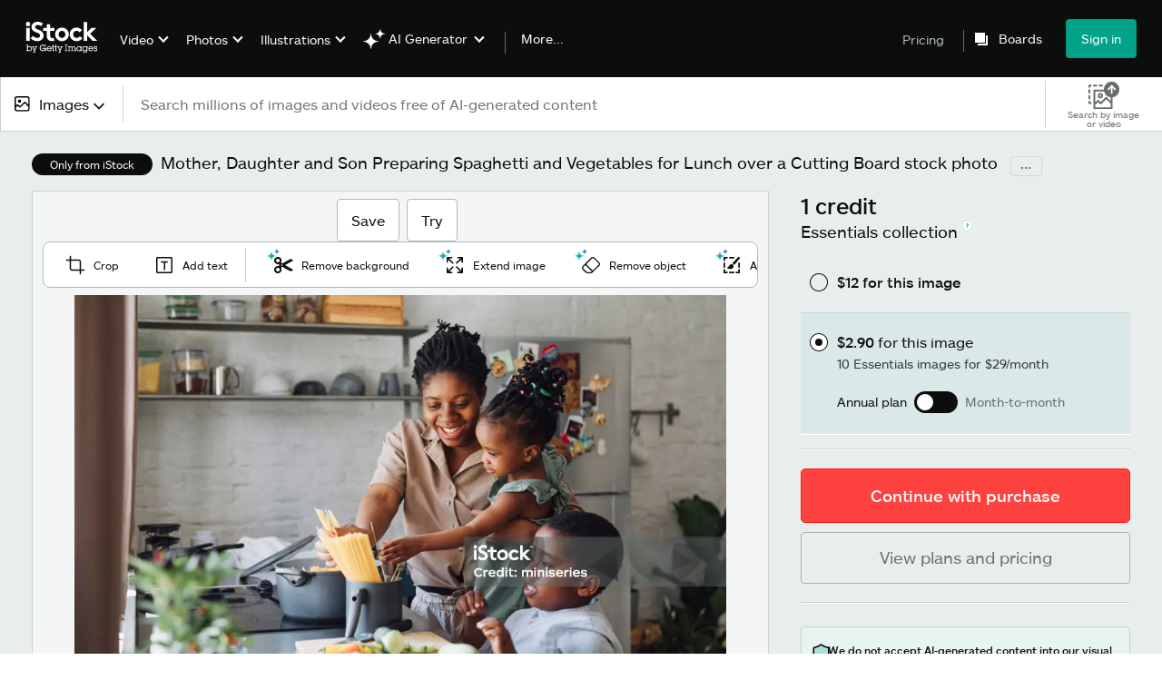

--- FILE ---
content_type: text/javascript; charset=utf-8
request_url: https://www.istockphoto.com/components/search-bar/static/5205.4afab317e9e378242fe3.js
body_size: 7208
content:
"use strict";(self.webpackChunksearch_bar=self.webpackChunksearch_bar||[]).push([[5205],{3616:function(e,t,a){var l=a(9998),n=a.n(l);function i(){return i=Object.assign?Object.assign.bind():function(e){for(var t=1;t<arguments.length;t++){var a=arguments[t];for(var l in a)({}).hasOwnProperty.call(a,l)&&(e[l]=a[l])}return e},i.apply(null,arguments)}t.A=({styles:e={},...t})=>n().createElement("svg",i({xmlns:"http://www.w3.org/2000/svg",width:"8.233",height:"13.861",viewBox:"0 -4.861 8.233 13.861"},t),n().createElement("path",{d:"M8.233 2.018L1.251 9 0 7.645l5.627-5.627L0-3.61l1.251-1.25 6.982 6.878z"}))},2296:function(e,t,a){var l=a(9998),n=a.n(l);function i(){return i=Object.assign?Object.assign.bind():function(e){for(var t=1;t<arguments.length;t++){var a=arguments[t];for(var l in a)({}).hasOwnProperty.call(a,l)&&(e[l]=a[l])}return e},i.apply(null,arguments)}t.A=({styles:e={},...t})=>n().createElement("svg",i({width:"20",height:"20",viewBox:"0 0 20 20",xmlns:"http://www.w3.org/2000/svg"},t),n().createElement("path",{d:"M100 12.501L37.499 74.998 0 37.498l12.501-12.5L37.5 50l50-50 12.5 12.501z",fill:"#02a388"}))},5205:function(e,t,a){a.d(t,{Lu:function(){return I},X0:function(){return F}});var l=a(9998),n=a.n(l),i=a(6260),s=a(8635),r=a(2695),c={container:"RRnDvg2amOG565CWf48g",iconClosed:"fZ0C1Lasay346TXQim6j",iconOpen:"Y8s_gL0N9jbDoTcdmKm3",mediaOptions:"int7kMJ3u7TbkY36R3p_",open:"EJjIXZWv9v9o_XfJqkNd",mainLabel:"FOk9zicz8zANzKCmyNKA",iconCheckmark:"XIdrK4pLJs9zsMzqIGzY"},o=a(7726),d=a.n(o),m=a(6357),h=a(9892),p=a(4986),u=a(7006),v=a(2296),f=a(3616);function g(){return g=Object.assign?Object.assign.bind():function(e){for(var t=1;t<arguments.length;t++){var a=arguments[t];for(var l in a)({}).hasOwnProperty.call(a,l)&&(e[l]=a[l])}return e},g.apply(null,arguments)}function y(){return y=Object.assign?Object.assign.bind():function(e){for(var t=1;t<arguments.length;t++){var a=arguments[t];for(var l in a)({}).hasOwnProperty.call(a,l)&&(e[l]=a[l])}return e},y.apply(null,arguments)}function w(){return w=Object.assign?Object.assign.bind():function(e){for(var t=1;t<arguments.length;t++){var a=arguments[t];for(var l in a)({}).hasOwnProperty.call(a,l)&&(e[l]=a[l])}return e},w.apply(null,arguments)}function E(){return E=Object.assign?Object.assign.bind():function(e){for(var t=1;t<arguments.length;t++){var a=arguments[t];for(var l in a)({}).hasOwnProperty.call(a,l)&&(e[l]=a[l])}return e},E.apply(null,arguments)}function b(){return b=Object.assign?Object.assign.bind():function(e){for(var t=1;t<arguments.length;t++){var a=arguments[t];for(var l in a)({}).hasOwnProperty.call(a,l)&&(e[l]=a[l])}return e},b.apply(null,arguments)}function j(){return j=Object.assign?Object.assign.bind():function(e){for(var t=1;t<arguments.length;t++){var a=arguments[t];for(var l in a)({}).hasOwnProperty.call(a,l)&&(e[l]=a[l])}return e},j.apply(null,arguments)}function x(){return x=Object.assign?Object.assign.bind():function(e){for(var t=1;t<arguments.length;t++){var a=arguments[t];for(var l in a)({}).hasOwnProperty.call(a,l)&&(e[l]=a[l])}return e},x.apply(null,arguments)}var z=({styles:e={},...t})=>n().createElement("svg",x({width:"19",height:"13",fill:"none",xmlns:"http://www.w3.org/2000/svg"},t),n().createElement("g",{clipPath:"url(#a)",fill:"#000"},n().createElement("path",{d:"M6.29 1.374l4.885 5.121-4.885 5.122-4.886-5.122L6.29 1.374zM6.29 0a1.41 1.41 0 00-1.024.432L.381 5.553a1.355 1.355 0 000 1.874l4.885 5.122c.261.274.643.431 1.024.431a1.41 1.41 0 001.023-.431l4.885-5.122a1.355 1.355 0 000-1.874L7.323.432A1.444 1.444 0 006.3 0h-.01z"}),n().createElement("path",{d:"M9.67 13a.709.709 0 01-.481-.186.674.674 0 01-.03-.972l5.146-5.357L9.22 1.197a.683.683 0 01.03-.971.71.71 0 01.993.03l5.538 5.768c.25.265.25.677 0 .942l-5.598 5.828a.692.692 0 01-.512.216V13z"}),n().createElement("path",{d:"M12.69 13a.708.708 0 01-.481-.186.683.683 0 01-.03-.972l5.156-5.357-5.107-5.288a.683.683 0 01.03-.971.711.711 0 01.994.03l5.557 5.768a.683.683 0 010 .942l-5.607 5.828a.692.692 0 01-.512.216V13z"})),n().createElement("defs",null,n().createElement("clipPath",{id:"a"},n().createElement("path",{fill:"#fff",d:"M0 0h19v13H0z"})))),k=a(4848);const L={imagefilm:{searchParameters:{assettype:"image,film",mediatype:null,assetfiletype:null},icon:({styles:e={},...t})=>n().createElement("svg",j({width:"17",height:"17",viewBox:"0 0 17 17",fill:"none",xmlns:"http://www.w3.org/2000/svg"},t),n().createElement("g",{clipPath:"url(#clip0_2069_4589)",fill:"#000"},n().createElement("path",{d:"M7.41 7.41H0V2.75C0 1.23 1.23 0 2.75 0h4.66v7.41zM1.5 5.91h4.41V1.5H2.75c-.69 0-1.25.56-1.25 1.25v3.16zM16.69 7.41H9.28V0h4.66c1.52 0 2.75 1.23 2.75 2.75v4.66zm-5.91-1.5h4.41V2.75c0-.69-.56-1.25-1.25-1.25h-3.16v4.41zM7.41 16.69H2.75C1.23 16.69 0 15.46 0 13.94V9.28h7.41v7.41zM1.5 10.78v3.16c0 .69.56 1.25 1.25 1.25h3.16v-4.41H1.5zM13.94 16.69H9.28V9.28h7.41v4.66c0 1.52-1.23 2.75-2.75 2.75zm-3.16-1.5h3.16c.69 0 1.25-.56 1.25-1.25v-3.16h-4.41v4.41z"})),n().createElement("defs",null,n().createElement("clipPath",{id:"clip0_2069_4589"},n().createElement("path",{fill:"#fff",d:"M0 0h16.69v16.69H0z"})))),trackingEvent:"images-videos"},images:{searchParameters:{assettype:"image",mediatype:null,assetfiletype:null},icon:({styles:e={},...t})=>n().createElement("svg",y({width:"17",height:"17",viewBox:"0 0 17 17",fill:"none",xmlns:"http://www.w3.org/2000/svg"},t),n().createElement("g",{clipPath:"url(#istock-images-icon)",fill:"#010101"},n().createElement("path",{d:"M13.942 0H2.75A2.753 2.753 0 000 2.75v11.193a2.753 2.753 0 002.75 2.75h11.192a2.753 2.753 0 002.75-2.75V2.75A2.753 2.753 0 0013.942 0zM2.75 1.5h11.192c.69 0 1.25.56 1.25 1.25v6.606L12.387 6.55a1.502 1.502 0 00-2.122 0l-4.318 4.317-1.481-1.482c-.58-.58-1.5-.593-2.095-.027l-.871.829V2.75c0-.69.56-1.25 1.25-1.25zm11.192 13.693H2.75c-.69 0-1.25-.56-1.25-1.25v-1.687l1.904-1.81 1.483 1.482c.566.566 1.554.566 2.12 0l4.32-4.317 3.865 3.866v2.466c0 .69-.56 1.25-1.25 1.25z"}),n().createElement("path",{d:"M5.538 7.196a1.761 1.761 0 100-3.523 1.761 1.761 0 000 3.523z"})),n().createElement("defs",null,n().createElement("clipPath",{id:"istock-images-icon"},n().createElement("path",{fill:"#fff",d:"M0 0h16.692v16.692H0z"})))),trackingEvent:"images"},photos:{searchParameters:{assettype:"image",mediatype:"photography",assetfiletype:null},icon:({styles:e={},...t})=>n().createElement("svg",g({width:"17",height:"17",viewBox:"0 0 17 17",fill:"none",xmlns:"http://www.w3.org/2000/svg"},t),n().createElement("g",{clipPath:"url(#istock-photos-icon)",fill:"#0E0F0F"},n().createElement("path",{d:"M8.347 5.889c-1.91 0-3.463 1.576-3.463 3.515 0 1.938 1.553 3.514 3.463 3.514 1.909 0 3.463-1.576 3.463-3.514 0-1.939-1.554-3.515-3.463-3.515zm0 5.53c-1.082 0-1.963-.904-1.963-2.015 0-1.112.88-2.015 1.963-2.015 1.082 0 1.963.903 1.963 2.015 0 1.11-.881 2.014-1.963 2.014zM3.95 5.427a.822.822 0 00-.814.83c0 .457.364.829.814.829a.822.822 0 00.813-.83.822.822 0 00-.813-.83z"}),n().createElement("path",{d:"M14.857 2.188H12.07L11.334.69a1.261 1.261 0 00-1.139-.713H6.498a1.26 1.26 0 00-1.139.712l-.736 1.5H1.835A1.848 1.848 0 000 4.043V14.86c0 1.023.823 1.856 1.835 1.856h13.022a1.848 1.848 0 001.835-1.856V4.044a1.848 1.848 0 00-1.835-1.856zm.335 12.672c0 .193-.153.356-.335.356H1.835c-.182 0-.335-.163-.335-.356V4.044c0-.192.153-.356.335-.356H4.77a1.26 1.26 0 001.137-.712l.737-1.5h3.405l.735 1.5c.216.439.652.712 1.14.712h2.933c.182 0 .335.164.335.356V14.86z"})),n().createElement("defs",null,n().createElement("clipPath",{id:"istock-photos-icon"},n().createElement("path",{fill:"#fff",d:"M0 0h16.692v16.692H0z"})))),trackingEvent:"images-photos"},illustrations:{searchParameters:{assettype:"image",mediatype:"illustration",assetfiletype:null},icon:({styles:e={},...t})=>n().createElement("svg",w({width:"18",height:"18",viewBox:"0 0 18 18",fill:"none",xmlns:"http://www.w3.org/2000/svg"},t),n().createElement("g",{clipPath:"url(#istock-illustrations-icon)"},n().createElement("path",{d:"M17.52 7.252L10.712.445c-.593-.592-1.628-.594-2.223 0L5.86 3.075a1.563 1.563 0 00-.442 1.292L2.187 6.108c-.352.19-.617.519-.744.991L.056 16.08a1.483 1.483 0 00.378 1.45c.29.29.681.443 1.042.443.11 0 .218-.015.32-.045l9.156-1.426c.384-.108.713-.371.904-.724l1.74-3.232c.061.007.122.017.183.017a1.57 1.57 0 001.112-.459l2.629-2.629c.296-.297.46-.692.46-1.112 0-.419-.164-.814-.46-1.11zm-6.976 7.8L2.82 16.205l3.109-3.109a2.074 2.074 0 002.31-.428 2.082 2.082 0 000-2.942 2.082 2.082 0 00-2.943 0 2.08 2.08 0 00-.428 2.31l-3.163 3.163L2.91 7.42l3.3-1.775 6.11 6.11-1.775 3.297zm-4.188-4.265a.579.579 0 01.822 0 .581.581 0 11-.822 0zM16.46 8.414l-2.629 2.63a.071.071 0 01-.101 0l-.34-.34-6.13-6.129-.004-.002-.336-.337a.074.074 0 010-.102l2.63-2.628a.072.072 0 01.052-.019c.018 0 .038.006.05.018l6.807 6.808c.023.024.024.077 0 .101z",fill:"#0A0A0A"})),n().createElement("defs",null,n().createElement("clipPath",{id:"istock-illustrations-icon"},n().createElement("path",{fill:"#fff",d:"M0 0h17.98v17.973H0z"})))),trackingEvent:"images-illustrations"},vectors:{searchParameters:{assettype:"image",mediatype:"illustration",assetfiletype:"eps"},icon:({styles:e={},...t})=>n().createElement("svg",E({width:"17",height:"17",viewBox:"0 0 17 17",fill:"none",xmlns:"http://www.w3.org/2000/svg"},t),n().createElement("g",{clipPath:"url(#istock-vectors-icon)"},n().createElement("path",{d:"M12.842 4.902V2.44A2.443 2.443 0 0010.402 0H2.44A2.443 2.443 0 000 2.44v8.677a2.443 2.443 0 002.44 2.44h3.465c.982 1.867 2.87 3.135 5.033 3.135 3.173 0 5.754-2.722 5.754-6.069 0-2.642-1.611-4.89-3.85-5.72zM2.44 12.057a.941.941 0 01-.94-.94V2.44c0-.518.422-.94.94-.94h7.961a.94.94 0 01.94.94v2.135c-.133-.01-.266-.021-.402-.021-3.173 0-5.754 2.722-5.754 6.069 0 .495.062.973.169 1.434H2.44zm8.498 3.135c-2.345 0-4.253-2.05-4.253-4.569 0-2.52 1.908-4.57 4.253-4.57 2.346 0 4.254 2.05 4.254 4.57 0 2.52-1.908 4.57-4.254 4.57z",fill:"#0E0F0F"})),n().createElement("defs",null,n().createElement("clipPath",{id:"istock-vectors-icon"},n().createElement("path",{fill:"#fff",d:"M0 0h16.692v16.692H0z"})))),trackingEvent:"images-vectors"},video:{searchParameters:{assettype:"film",mediatype:null,assetfiletype:null},icon:({styles:e={},...t})=>n().createElement("svg",b({width:"17",height:"17",viewBox:"0 0 17 17",fill:"none",xmlns:"http://www.w3.org/2000/svg"},t),n().createElement("g",{clipPath:"url(#istock-video-icon)",fill:"#0E0F0F"},n().createElement("path",{d:"M13.943 16.692H2.75A2.753 2.753 0 010 13.942V2.75A2.753 2.753 0 012.75 0h11.193a2.753 2.753 0 012.75 2.75v11.192a2.753 2.753 0 01-2.75 2.75zM2.75 1.5c-.69 0-1.25.56-1.25 1.25v11.192c0 .69.56 1.25 1.25 1.25h11.193c.69 0 1.25-.56 1.25-1.25V2.75c0-.69-.56-1.25-1.25-1.25H2.75z"}),n().createElement("path",{d:"M10.28 8.996l-3.117 1.8a.75.75 0 01-1.125-.65v-3.6a.75.75 0 011.125-.649l3.117 1.8a.75.75 0 010 1.299z"})),n().createElement("defs",null,n().createElement("clipPath",{id:"istock-video-icon"},n().createElement("path",{fill:"#fff",d:"M0 0h16.692v16.692H0z"})))),trackingEvent:"video"}};var M=({styles:e={}})=>{const t=(0,u.c)(),a=(0,r.VK)(),n=(0,r.Zr)(),[i,s]=(0,l.useState)(!0),c=(0,l.useRef)(null),o=(0,m.useExperience)("VideoTemplatesSRP").isActive(),g={...L};o&&(g.videotemplates={searchParameters:{assettype:"videotemplate",mediatype:null,assetfiletype:null},icon:z,trackingEvent:"video-templates"}),(0,l.useEffect)(()=>{if(c.current&&0!==c.current.getBoundingClientRect().width){const e=c.current.getBoundingClientRect().width;a.setAutoSuggestContainerWidth(e)}},[c.current]);const y=(e,t)=>{let a,l;"openDropdown"===e&&(a="open_search_asset_family_options",l="asset_family_options"),"selectDropdownOption"===e&&(a="select_search_asset_family_option",l=t);const n=(0,h.A)({event_name:a,search_selection:l,ui_element_location:"search_bar_media_filter"});(0,p.C)(n)},w=()=>a.imageAndFilmSearch()?"imagefilm":a.filmSearch()?"video":a.videoTemplateSearch()?"videotemplates":a.vectorSearch()?"vectors":a.photographySearch()?"photos":a.illustrationSearch()?"illustrations":"images",E=()=>{i&&y("openDropdown"),s(!i)},b=e=>{const{trackingEvent:t,searchParameters:l}=g[e];E(),a.updateSearchBarSearchParameters(l),a.updateSearchBar({inFocus:!1}),n.sendItemSelectedSignal("media_type_change",e),a.options.performSearch||a.setStatusToUpdated(),y("selectDropdownOption",t)},j=e=>t=>{"Enter"===t.key&&b(e)},x=e=>t("imagefilm"===e?o?"all_images_ampersand_video":"all_content":"videotemplates"===e?"video_templates":e),M=g[w()].icon,O=(0,l.useMemo)(()=>d().bind(e.mediaOptions)(e.mediaOptions,{[e.open]:!i,[e.imageFilmGridLabels]:!0,[e.videoTemplateGridLabels]:o,[e.imageFilmGridMenuHeight]:!i,[e.videoTemplateGridMenuHeight]:o&&!i}),[i]);return(0,k.jsx)("section",{ref:c,className:e.container,onMouseLeave:()=>{i||s(!0)},"data-testid":"section-media-filter",children:(0,k.jsxs)("div",{"data-testid":"media-filter-toggle",role:"combobox","aria-controls":"media-filters","aria-expanded":!i,"aria-labelledby":"selected-label",className:e.mainLabel,onClick:E,onKeyDown:e=>{"Enter"===e.key&&E()},tabIndex:0,children:[(0,k.jsxs)("div",{className:e.selectedIconGroup,children:[(0,k.jsx)(M,{className:e.selectedIcon}),(0,k.jsx)("span",{className:e.selectedLabel,"data-testid":"selectedLabel",id:"selected-label",children:x(w())})]}),(0,k.jsx)(f.A,{className:`${i?e.iconClosed:e.iconOpen}`}),(0,k.jsx)("div",{"data-testid":"media-filter-dropdown-container",className:O,children:(0,k.jsx)("ul",{"data-testid":"base-media-fiter-media-dropdown",id:"media-filters",role:"listbox","aria-labelledby":"selected-label",children:Object.entries(g).map(([t,a])=>{const l=[(0,k.jsx)(a.icon,{className:e.labelIcon},"iconLabel"),(0,k.jsx)("span",{children:x(t)},"mediaLabel"),w()===t&&(0,k.jsx)(v.A,{className:e.iconCheckmark,viewBox:"0 0 100 100"},"iconCheckmark")];return(0,k.jsx)("li",{"data-testid":"media-filter-option",className:e.option,onClick:()=>b(t),onKeyDown:j(t),role:"option","aria-selected":w()===t,"aria-label":t,tabIndex:0,children:(0,k.jsx)("div",{"data-testid":"media-filter-option",className:e.holder,children:(0,k.jsx)("span",{children:(0,k.jsx)("label",{className:e.dropdownLabel,children:l})})})},t)})})})]})})};var O=()=>(0,k.jsx)(M,{styles:c}),P={container:"FUSw3SJIjeqOdtttWyk3",iconClosed:"It9osrNKJAoLj_h_u2RA",iconOpen:"OXTUPYRqm4oeUgONLrcu",mainLabel:"C8soBj0yE8BbKxoPTyY7",selectedLabel:"dgYGhK1gMVjmIWWB_AER",labelIcon:"L8UUs2djXQ2LpHNZm6ss",mediaOptions:"laf5f02kTWVa4ufpm21k",open:"Gu4QOLh7mxJM9klOzEuy",iconCheckmark:"fu68J790YVE4xCk3by8x",dropdownLabel:"k2SXKczm9MSB0JZeEi_h",imageFilmGridLabels:"mzjufENa6jhmzUUVWzov",videoTemplateGridLabels:"IkQVaQEmWLLWrhyM2Ahl",imageFilmGridMenuHeight:"FZ0fV8lKYPQAa92htj0C",videoTemplateGridMenuHeight:"JJRoKmR3bcyG6je_eGvG",selectedIconGroup:"fd7kxrniZO6PFlHFXl22"};var _=()=>(0,k.jsx)(M,{styles:P}),H=a(5454),A={container:"HF8SZKB7EUjjjPdz4oRw",holder:"y7ZXuE6dAGmBWy6GOF9G",overlay:"FswiDKH8lt1TDGdPrzVA",verticalRule:"yLe9VITaVony1nYALLjc"},V={container:"v8suu1AukjGeGyqQQiOB",content:"SwuauzPWYGWMvWTx55Ty",docked:"RMljFJl7pWWbSysIsw5K",up:"PZkhG5K3My52sQ8Ih1RR"};const N=()=>(0,k.jsx)("span",{className:A.verticalRule});var F=()=>{const e=(0,l.useRef)(null);(0,r.c7)(e);const t=(0,r.VK)(),a=(0,i.Y)(),n=(0,l.useDeferredValue)(t.options.mobileMediaFilter&&t.inFocus),c={endpoint:s.q,siteLocale:t.locale||a,searchAssetType:t.searchParameters.assettype||"image",searchAssetFamily:t.searchParameters.family||"any"};return(0,k.jsx)(H.IW,{styles:V,children:(0,k.jsxs)("div",{className:A.container,ref:e,children:[(0,k.jsxs)("div",{className:A.holder,children:[(0,k.jsx)(_,{}),(0,k.jsx)(N,{}),(0,k.jsx)(H.Gd,{placeholders:s.Lh}),(0,k.jsx)(H.Xn,{})]}),n&&(0,k.jsx)("div",{className:A.mediaFilter,children:(0,k.jsx)(O,{})}),(0,k.jsx)(H.u,{options:c})]})})},G="lvggyhKXicCNQELSeA6S",S="JuXb3RNcm06gW_f0vurM",C="EtLrhkglZOQFWiJI_3Wd",B="arhTeHVYvrr0kOHJBrKj";var I=()=>{const[e,t]=(0,l.useState)(!0),a=()=>t(!e);return(0,l.useEffect)(()=>{const e=document.getElementById("search-bar-toggle");return e?.addEventListener("click",a),()=>e?.removeEventListener("click",a)},[a]),(0,k.jsx)("div",{className:G,children:(0,k.jsx)("div",{"data-testid":"collapsible-search-bar",className:`${S} ${e?C:B}`,children:(0,k.jsx)(F,{})})})}}}]);
//# sourceMappingURL=5205.4afab317e9e378242fe3.js.map

--- FILE ---
content_type: text/javascript; charset=utf-8
request_url: https://www.istockphoto.com/asset-detail/assets/locales-istock-en-us-yml.62bca0ca50ac0bbb0977.js
body_size: 11521
content:
(self.webpackChunkasset_detail=self.webpackChunkasset_detail||[]).push([[44],{53917:function(e){e.exports={access_any_file:"Access any file, in any size or resolution",add_an_extended_license:"Add an %{span}extended license.%{end_span}",add_and_replace_elements:"Add and replace elements to achieve your desired look.",add_extended_license:"Add an |{0_link}extended license|.",add_licenses:"Add licenses",add_or_replace_object:"Add or replace object",add_text:"Add text",additional_comments:"Additional comments",ai_learn_more:"Learn more about AI",ai_tools_now_included_subscription:"Customize this image with AI tools – now included with your subscription",ai:"AI",allow_multiple_files_saved:"*Allow multiple files to be saved if prompted.",already_member_sign_in:"Already a member? |{0_link}Sign in|",altered_image_reset:"Altered image. |{0_link}Reset|",amount_for_clip:"%{clip_amount} for this video clip",and_much_more:"And much more",annual_plan:"Annual plan",any_downloads_for_price:"Any %{downloads} images for %{price}/month",any_images_one_month_cost:"Any %{image_count} images, 1-month plan — %{monthly_cost}",any_images_videos_music_for_price:"Any %{count} images, videos, or music tracks for %{price}",any_x_files_per_month:"Any %{files_per_month} files per month, in any size or resolution",apply_changes:"Apply changes",apply_filter:"Apply filter",apply:"Apply",asset_purchase_thank_you:"You're almost there — complete your download",available_downloads_remaining:"You only have %{available} downloads remaining for the month.",available_with_your_subscription:"Available with your subscription",basic_subscription:"Basic Subscription",best_value_caps:"BEST VALUE",boost_subscription_add_more:"To access this video, boost your subscription by adding more downloads and ensure you never run out.",boost_your_subscription:"To access this image, boost your subscription by adding more downloads and ensure you never run out.",browse_related_categories:"Browse related categories",browse_related_terms:"Browse related terms",buy_credits_for_price:"Buy %{num_credits} credits for %{price}",buy_credits:"Buy credits",buy_more_credits:"Buy more credits.",buy_multiple_credits:"Buy %{needed} more credits.",buy_now_get_started:"Buy now to get started",buy_one_credit_for_price:"Buy 1 credit for %{price}",buy_one_more_credit:"Buy %{needed} more credit.",can_not_get_extended_licenses:"We can't show you extended licenses right now.",cancel_anytime_during_your_trial_month:"Cancel anytime during your trial month",cancel:"Cancel",categories_no_colon:"Categories",categories:"Categories:",choose_account:"Choose account",choose_preferred_file_type:"Pixel-based. Choose your preferred file size.",close:"Close",closing_with_dots:"Closing...",complete_purchase_faster:"Complete your purchase faster",confirm_download_team_account:"Download with your %{team_name} credits",confirm_download:"Confirm download",confirm_eps_download:"Confirm EPS download",confirm_illustration_download:"Confirm illustration download",confirm_jpeg_download:"Confirm JPEG download",confirmation_sent_to_email:"A confirmation for your purchase will be sent to the email on this account.",contact_us:"Contact us",contact_your_administrator:"Please contact your administrator.",continue_to_checkout:"Continue with purchase",continue_with_apple_pay:"Continue with <span>Apple</span>",continue_with_download:"Continue with download",continue_with_purchase:"Continue with purchase",cost_image:"<strong>%{cost}</strong> for this image",cost_with_credit_pack:"%{zero}%{cost}%{one} with a %{credit_count}-credit pack",create_video_projects_with_editor:"Create video projects with our free editor",creation_tool:"Creation tool:",credit_balance_available:"(%{credit_balance} credits available)",credit_license_agreement_for_eps:"By clicking “Confirm EPS download” you acknowledge that you’ve read and agree to the Terms and Conditions of the applicable |{0_link}license agreements|.",credit_license_agreement_for_jpeg:"By clicking “Confirm JPEG download” you acknowledge that you’ve read and agree to the Terms and Conditions of the applicable |{0_link}license agreements|.",credit_license_agreement:"By clicking “Confirm download” you acknowledge that you’ve read and agree to the Terms and Conditions of the applicable |{0_link}license agreements|.",credit:"Credit:",crop:"Crop",customize_image:"Customize this image",customize_video:"Customize your video",daily_generation_limits_apply:"Daily generation limits apply.",did_background_removal_meet_expectations:"Did the background removal meet your expectations?",did_you_know_1_download:"Did you know? The original and modified image count as 1 download.",discard_changes:"Discard changes",do_not_close_browser:"Do not close or navigate away from your browser until the download is complete.",do_not_navigate_until_complete:"Do not close or navigate away from your browser until complete.",dont_run_out_again:"Make sure you don't run out again.",dont_run_out_of_downloads:"|{0_link}Make sure you don't run out of downloads >|",download_again:"Need the file on your device? |{0_link}Download again|",download_comp_verbose:"Download comp",download_comp:"Comp",download_complete:"Downloading now",download_eps:"Download EPS",download_failed:"Your download failed because of a problem on our end.",download_for_free:"Download for free",download_free_file:"Download for free",download_illustration:"Download illustration",download_image_at_no_cost_trial:"New customers can download this image at no cost with a risk-free trial.",download_image_free_trial_learn_more:"New customers can download this image at no cost with a risk-free trial. |{0_link}Learn more|",download_jpeg:"Download JPEG",download_locally:"To download it locally, |{0_link}get it here|.",download_method:"Choose a plan",download_no_charge_illustration:"You’ve downloaded this illustration before, so you won’t be charged again.",download_no_charge_photo:"You’ve downloaded this photo before, so you won’t be charged again.",download_no_charge_video:"You’ve downloaded this video clip before, so you won’t be charged again.",download_not_working:"Download not working? |{0_link}Get it here|.",download_on_behalf_of_the_team:"Download on behalf of the %{name} team",download_options:"Download options:",download_subscription_phone:"To download using your subscription, please give us a call at |{0_link}%{phoneNumber}|.",download_this_image:"Download this image",download_this_video_clip:"Download this video clip",download_this_video_template:"Download this video template",download_using_my_account:"Download using my account",download:"Download",dropbox:"Dropbox",easily_modify_and_generate_images_with_unlimited_ai:"Easily modify and generate images with Unlimited AI",edit_this_illustration:"Edit this illustration",edit_this_photo:"Edit this photo",edit_this_video:"Edit this video",edit:"Edit",editorial_use_clarification:"Editorial use only photos don't have any model or property releases, which means they can't be used for commercial, promotional, advertorial or endorsement purposes. This type of content is intended to be used in connection with events that are newsworthy or of general interest (for example, in a blog, textbook, newspaper or magazine article).",editorial_use_only_with_link:"This image is for |{0_link}editorial use only|",elements_were_erased:"Essential elements were erased",elements_were_not_removed:"Elements were not properly removed",eliminate_unwanted_elements:"Eliminate unwanted elements in seconds.",eps_download_complete:"EPS download complete",eps_file:"EPS file",eps_not_available:"Not available in editable vector format",error_loading_image:"Error loading image",error_occurred_during_editing:"An error occurred during editing. Please try again later.",error_processing_image:"Error processing image",essentials_collection:"Essentials collection",essentials_download:"Essentials download",essentials_images_one_month_cost:"%{image_count} Essentials images, 1-month plan — %{monthly_cost}",essentials_subscription:"Essentials subscription",exclusive_coverage_label:"Exclusive coverage",exclusive_offer_title_testb:"EXCLUSIVE OFFER",exit_crop_mode:"Exit crop mode?",expand_images_and_add_new_areas:"Expand images and add new areas that blend right in.",explore_subscriptions:"Explore subscriptions",extend_image:"Extend image",extend_images_with_ease:"Extend images with ease",facebook_post_carousel:"Facebook post/carousel",facebook_post_cover:"Facebook post/cover",facebook_reel_story:"Facebook reel/story",fair:"Fair",faqs:"FAQs",feature_is_not_easy_to_use:"Feature isn't easy to use",file_amount_for_price:"%{amount} files for %{formatted_price}/month",file_description:"Description",film_asset_title:"%{asset_title} - %{film_definition} stock video",find_the_right_format:"Find the right format for your project. You can always re-download your video in any size, for free.",first_month_free_then_price_per_month:"First month free, then %{price}/month",flip:"Flip",footage_music_sound_font_placeholder:"The footage, music, sound effects, and fonts featured in the template preview are placeholders for demonstration purposes only and are not included in the license of the template.",free_access_to_ai_generation:"Plus free access to AI generation and modification tools",free_admin_download:"Free admin download",free_download_cta:"Free download",free_illustration_otm:"Free illustration of the month",free_photo_otw:"Free photo of the week",free_video_otm:"Free video of the month",frequently_asked_questions_capitalized:"Frequently asked questions",get_10_essentials_images:"Get 10 Essentials images",get_all_ai_tools_free:"Get all AI tools %{span}FREE%{end_span} with any image subscription.",get_any_10_images:"Get any 10 images",get_image_by_upgrading:"Get this image by upgrading to Premium",get_image_for_free:"Get this image for free",get_image_one_credit:"Get this image with %{amount} credit",get_image_with_credits:"Get this image with credits",get_image_x_credits:"Get this image with %{amount} credits",get_lowest_price_video:"Get our lowest price on video.",get_this_image_by_upgrading:"Get this image, plus access to all our highest-quality, exclusive visuals by %{strong}upgrading to Premium%{end_strong}.",get_this_video_with_credits:"Get this video with credits",get_unlimited_generations:"Get unlimited generations and modifications for only %{strong}%{price}/month%{end_strong}",get_unlimited_modifications_and_generations:"Get unlimited modifications and generations for only %{start_strong}%{price}/month%{end_strong}",get_video_for_price:"Get this video for %{price}",get_video_with_credits:"Get this video with %{price_per_clip} credits",give_feedback:"Give feedback",give_us_your_feedback:"Give us your feedback",good_for_small_web_projects:"Good for graphics that won't fill a screen, like small web projects, online ads, or social uses. Good for streaming where bandwidth may be an issue.",good_for:"GOOD FOR:",good:"Good",got_it_cta:"Got it",great:"Great",help_me_choose:"Help me choose",high_quality_for_projects:"High-quality images for all your projects",high_quality_full_hd_file:"High-quality full HD file for TV, film, advertising, and projects involving a lot of post-production effects.",how_to_use_rf_assets:"How can you use royalty-free images and video clips?",how_will_you_pay:"How would you like to pay?",i_can_be_emailed_for_more_details:"Yes, I can be emailed for more details about my feedback.",ideal_for_full_screen_web_projects:"Ideal for full screen web projects, online ads, and social projects. Good for streaming.",illustrations:"Illustrations",image_amount_for_price:"%{amount} images for %{formatted_price}/month",image_insf_credits:"This image costs %{zero}%{credit_cost}%{one} credits but you've only got %{two}%{greaterthan1_credit_balance}%{three} credits in your account.",image_insf_one_credit_cost:"This image costs %{zero}1%{one} credit but you've only got %{two}%{greaterthan1_credit_balance}%{three} credits in your account.",image_insf_one_credit:"This image costs %{zero}%{credit_cost}%{one} credits but you've only got %{two}1%{three} credit in your account.",image_not_available_with_subscription:"This image is not available with your subscription.",image_only_with_sig_or_credits:"This image is only available with a Signature subscription or credit download.",image_purchase_desired_size:"Choose your desired image size.",image_purchase_download:"Select “Download this image”.",image_purchase_locate_upgrade_perb:"Locate your image. (It may be in your Downloads folder or the last place you saved a file.)",image_purchase_locate:"Locate your image. (It may be in your Downloads folder, or the last place you saved a file.) We’ll send you an email shortly confirming order %{zero}. You can also view a copy |{0_link}here|.",image_subscriptions_free_access_to_ai_generation:"Image subscriptions include free access to AI generation and modification tools",includes_standard_license:"Includes our |{0_link}standard license|.",initiated_your_download:"Thanks for your purchase. Your image will be saved to your Downloads folder or the last place you saved a file.",instagram_post_carousel:"Instagram post/carousel",instagram_post:"Instagram post",instagram_reel_story:"Instagram reel/story",invoice_available_time:"An invoice for this purchase will be available in |{0_link}your account| %{zero}the following business day by 12 pm local time%{one}.",issues_download_again:"Having issues? |{0_link}Download again|",istock_credits:"Credits",it_took_longer_than_expected:"It took longer than expected",it_will_automatically_resume_on:"It will automatically resume on %{zero}%{resumeDate}%{one}.",jpeg_download_complete:"JPEG download complete",jpeg_file:"JPEG file",just_a_moment_ai_working:"Just a moment, please. Our AI is working its magic.",keywords:"Keywords",landscape:"LANDSCAPE",large_file_size:"L",learn_more_about_faq_illustrations:"Learn more about |{0_link}royalty-free images| or view |{1_link}FAQs related to stock illustrations and vectors|.",learn_more_about_faq_photos:"Learn more about |{0_link}royalty-free images| or view |{1_link}FAQs related to stock photos|.",learn_more_about_faq_videos:"Learn more about |{0_link}royalty-free video footage| or view |{1_link}FAQs related to stock videos|.",learn_more_about_rf:"Learn more about |{0_link}royalty-free images|",learn_more_about_the_free_trial_right_quote:"Learn more about the Free Trial ›",learn_more_arrow:"Learn more ›",learn_more:"Learn more",licence_required_to_modify_daily_limit:"Unless previously licensed, a subscription or credits are required to download modified images. Daily generation limits apply.",license_types:"Licenses",linkedin_ad:"LinkedIn ad",linkedin:"LinkedIn",loading_image:"Loading image",location:"Location:",look_no_downloads_essentials_video:"It looks like you're out of downloads for the month. You can still download this Essentials video with credits.",look_no_downloads_essentials:"It looks like you're out of downloads for the month. You can still download this Essentials image with credits.",look_no_downloads_signature_video:"It looks like you're out of downloads for the month. You can still download this Signature video with credits.",look_no_downloads_signature:"It looks like you're out of downloads for the month. You can still download this Signature image with credits.",looks_like_no_downloads:"It looks like you're out of subscription downloads for the month.",lose_changes_return_to_original:"You’ll lose any changes and return to the original, unaltered image.",maintain_high_quality_output:"Good for maintaining high-quality output for TV, film, advertising, or for large scale projections and displays.",make_a_video:"Make a video",make_video_with_image:"Make a video with this image",make_video:"Make a video",medium_file_size:"M",mod_tooltip_disclaimer:"Unless previously licensed, a subscription or credits are required to download modified images.",mod_tooltip_header:"Easily modify and generate images with AI",mod_tooltip_info_extend:"Extend images to your desired height and width",mod_tooltip_info_gen:"Generate new, commercially-safe images",mod_tooltip_info_replace:"Add, replace, or remove parts of an image",mod_tooltip_price:"Get %{amount} generations for only %{price}",modify_images_to_match:"Modify images to match your vision",modify_this_image:"Modify this image",modify_with_ai:"Modify with AI",month_to_month:"Month-to-month",more_presets:"More presets",more_than_one_credit:"%{zero} credits",more:"More",most_commonly_used_format:"Most commonly-used format. Gives a quality image relative to its file size. Good for TV, advertising, smaller digital and social uses.",multiple_credits_available:"%{available} credits available.",new_all_caps:"NEW",new_caps:"NEW",new_customer_price:"NEW CUSTOMER PRICE",new_lower_prices:"New lower prices",new_prem_sub_offer_all_caps:"NEW PREMIUM SUBSCRIBER OFFER",no_available_downloads:"%{strong}You've used all %{download_cap} of your downloads for the month.%{end_strong}",none:"None",not_sure_what_license:"Not sure what license you need? |{0_link}Learn more >|",nothing_happened:"Nothing happened",one_credit:"1 credit",one_download_remaining:"You only have 1 download remaining for the month.",one_modified_image:"1 modified image",one_month_free_trial_caps:"ONE-MONTH FREE TRIAL",one_original_image:"1 original image",only_from_istock:"Only from iStock",other_please_specify:"Other, please specify",out_of_downloads:"You're out of downloads",packs_goods_and_services_tax:"As a business-to-business provider, iStock’s prices do not include goods and services tax. Taxes will appear as a separate line item in the checkout.",packs_never_expire:"*Packs never expire as long as you sign in at least once a year",page_will_automatically_redirect_to_AI_generator:"This page will automatically redirect to the AI Generator in 5 seconds, or you can click below to use this image as a reference.",pay_now:"Pay now",per_image:"%{price} per image",per_month:"/month",photos:"Photos",pinterest_pin:"Pin",pinterest_story:"Pinterest story",pinterest:"Pinterest",pixel_based:"Pixel-based.",please_check_your_downloads_folder:"Please check your Downloads folder",please_pay_your_outstanding_balance_to_continue_using_your_subscription:"Please pay your outstanding balance to continue using your subscription.",plural_signature_images:"%{image_count} Signature images* | %{cost}",poor:"Poor",portrait:"PORTRAIT",premium_subscription:"Premium Subscription",premium_video_insf_credits_link:"You have %{zero}%{greaterthan1_credit_balance}%{one} credits in your account. Buy %{two}%{credit_cost}%{three} credits, or |{0_link}upgrade to a Premium + Video subscription|.",premium_video_insf_credits_you_can_download:"You can download it with credits. You have %{zero}%{greaterthan1_credit_balance}%{one} credits in your account. Buy %{two}%{credit_cost}%{three} credits to complete your purchase.",premium_video_insf_credits:"You have %{zero}%{greaterthan1_credit_balance}%{one} credits left in your account. Buy additional credits, or save on videos and images with a Premium + Video subscription.",premium_video_insf_one_credit_link:"You have %{zero}1%{one} credit in your account. Buy %{two}%{credit_cost}%{three} credits, or |{0_link}upgrade to a Premium + Video subscription|.",premium_video_insf_one_credit_you_can_download:"You can download it with credits. You have %{zero}1%{one} credit in your account. Buy %{two}%{credit_cost}%{three} credits to complete your purchase.",premium_video_insf_one_credit:"You have %{zero}1%{one} credit left in your account. Buy additional credits, or save on videos and images with a Premium + Video subscription.",premium_video_subscription:"Premium + Video subscription",preparing_image:"Preparing image",preview_this_clip:"Preview this clip",preview_this_image:"Preview this image",preview:"Preview",previously_downloaded:"Previously downloaded",price_per_asset:"%{price} per asset",prices_are_subject_to_change:"Prices are subject to change.",proceed_to_download:"Proceed to download",processing_image:"Processing image",radio_credit_pack_subcontent:"%{image_count} Essentials images* | %{cost}",radio_credit_pack_text:"With a %{credit_pack_count}-credit pack",radio_single_credit_text:"With a single credit",rate_your_experience:"Rate your experience customizing this image",re_download_for_free:"Re-download for free","re-download_for_free":"Re-download for free",ready_to_upgrade:"Ready to upgrade? Check out these options.",recenter_image:"Recenter",redownload_for_free:"|{0_link}Re-download| for free.",redownload_free_agreements:"By clicking “Re-download for free” you acknowledge that you’ve read and agree to the Terms and Conditions of the applicable |{0_link}license agreements|.",remove_background:"Remove background",remove_backgrounds_and_more_with_ai:"Remove backgrounds and more with AI",remove_backgrounds_and_more_with_unlimited_ai:"Remove backgrounds and more with Unlimited AI",remove_backgrounds_in_one_click:"Remove backgrounds in one click",remove_elements_with_ease:"Remove elements with ease",remove_object:"Remove object",renew_today_arrow:"Renew today >",renew_today:"Renew today",reset:"Reset",requires_version:"Requires %{version} or newer",requires_version_or_newer:"*Requires %{version} or newer",requires_plug_ins:"Required plug-ins:",rf_licenses_best_option:"Royalty-free licenses are the best option for anyone who needs to use stock images commercially, which is why every file on iStock — whether it’s a |{0_link}photo|, |{1_link}illustration| or |{2_link}video clip| — is only available royalty-free.",rf_licenses_features_no_link:"Royalty-free licenses let you pay once to use copyrighted images and video clips in personal and commercial projects on an ongoing basis without requiring additional payments each time you use that content. It’s a win-win, and it’s why everything on iStock is only available royalty-free.",rf_licenses_features:"Royalty-free licenses let you pay once to use copyrighted images and video clips in personal and commercial projects on an ongoing basis without requiring additional payments each time you use that content. It's a win-win, and it's why everything on iStock is only available royalty-free — including all %{keyword_link} images and footage.",rf_possibilities_no_link:"From social media ads to billboards, PowerPoint presentations to feature films, you're free to modify, resize and customize every asset on iStock to fit your projects. With the exception of \"Editorial use only\" photos (which can only be used in editorial projects and can't be modified), the possibilities are limitless.",rf_possibilities:"From social media ads to billboards, PowerPoint presentations to feature films, you're free to modify, resize and customize every asset on iStock — including all %{keyword_link} images and footage — to fit your projects. With the exception of \"Editorial use only\" photos (which can only be used in editorial projects and can't be modified), the possibilities are limitless.",rollover_250_unused_downloads:"Rollover up to 250 unused downloads",rotate_90:"Rotate 90°",rotate:"Rotate",same_series_images:"Photos from same series",same_series_videos:"Videos from same series",same_series:"Same series",save_amount_per_image:"Save %{amount_saved} per image*",save_amount:"Save %{amount_saved}",save_and_share:"Save and share the content you love",save_content_to_boards:"Save the content you ❤️ to Boards",save_on_each_clip_download:"Want to save on each clip you download?",save_on_unlimited_ai:"SAVE %{percent}% on Unlimited AI",save_your_favorite_images_and_videos:"Save your favorite images and videos, so you can find them again quickly, and easily.",saved_modifications_couldnt_load_try_again:"Unfortunately, your saved modifications couldn't be loaded. Please try again in a few minutes.",savings_based_on_essentials_image:"*Savings based on a single Essentials image for %{file_cost}.",savings_based_on_signature_image:"*Savings based on a single Signature image for %{file_cost}.",say_goodbye_to_manual_editing:"Say goodbye to manual editing with fast and efficient background removal. ",see_all_keywords:"See all",see_full_title:"See full title",select_file_size_above:"Select a file size above",select_file_type_above:"Select a file type above",select_the_reason_for_your_rating:"Select the reason(s) for your rating:",sending_purchase_confirmation:"We'll send a purchase confirmation for order %{order_number} to the email associated with your account.",seo_film_title:"%{title} %{film_definition} stock video",sign_in_better_experience_colon:"Sign in for a better experience:",sign_in_to_apply:"Sign in to apply",sign_in:"Sign in",signature_collection:"Signature",signature_download:"Signature download",signature_subscription:"Signature subscription",similar_films:"Similar clips",similar_images:"Similar images",single_credit_available:"%{available} credit available.",single_credit_for_cost:"1 credit for %{cost}",size_format_4k:"4K",size_format_hd_web:"HD Web",size_format_hd:"HD",size_format_prores:"(ProRes)",small_file_size:"S",snapchat:"Snapchat",stock_film:"Stock Video",stock_illustrations:"Stock Illustrations",stock_photos:"Stock Photos",stock_video_templates:"Stock video template ID",submit:"Submit",subscribe_to_premium_plus_video:"Subscribe to Premium + Video",subscribe_to_unlimited_ai:"Subscribe to Unlimited AI",subscribe:"Subscribe",subscription_downloads_remaining:"(%{downloads_remaining} downloads remaining)",subscription_was_upgraded:"Your subscription was upgraded—complete your download.",successful_download_dropbox_eps_file:"Your download was saved to your Dropbox folder in:\n%{start_strong}Apps> iStock by Getty Images%{end_strong}",successful_download_dropbox_illustration:"This illustration has been successfully downloaded to your Dropbox folder in: %{start_strong}Apps > iStock by Getty Images.%{end_strong}",successful_download_dropbox_jpeg_file:"Your download was saved to your Dropbox folder in:\n%{start_strong}Apps> iStock by Getty Images%{end_strong}",successful_download_dropbox_photo:"This photo has been successfully downloaded to your Dropbox folder in: %{start_strong}Apps > iStock by Getty Images.%{end_strong}",successful_download_dropbox_video:"This video clip has been successfully downloaded to your Dropbox folder in: %{start_strong}Apps > iStock by Getty Images.%{end_strong}",successful_download_local_eps_file:"This EPS file has been successfully downloaded. (Look for it in your %{start_strong}Downloads%{end_strong} folder or the last place you saved a file.)",successful_download_local_illustration:"This illustration has been successfully downloaded. (Look for it in your %{start_strong}Downloads%{end_strong} folder or the last place you saved a file.)",successful_download_local_jpeg_file:"This JPEG file has been successfully downloaded. (Look for it in your %{start_strong}Downloads%{end_strong} folder or the last place you saved a file.)",successful_download_local_photo:"This photo has been successfully downloaded. (Look for it in your %{start_strong}Downloads%{end_strong} folder or the last place you saved a file.)",successful_download_local_video:"This video clip has been successfully downloaded. (Look for it in your %{start_strong}Downloads%{end_strong} folder or the last place you saved a file.)",thank_you_download:"Thank you - download now",thank_you_plain:"Thank you",thank_you:"Thank you",thanks_for_providing_feedback:"Thanks for providing feedback!",thanks_for_purchase:'To get your image, simply select the size that\'s best for your project and tap "Download this image".',thanks_for_video_purchase:'To get your video, simply select the size that\'s best for your project and tap "Download this video clip".',thanks_for_your_purchase:"Your image is downloading",tiktok:"TikTok",tip_continue_modifying_after_licensed:"Tip: You can continue modifying an image after it’s licensed.",track_download_history:"Keep track of your download history",try_this_clip_disclaimer:"You’re welcome to use this watermarked comp video to preview your designs. Unless a license is purchased, the clip can’t be used in any final or publicly available materials.",try_this_clip:"Try this clip",try_this_image_disclaimer:"You’re welcome to use this watermarked comp image to preview your designs. Unless a license is purchased, the image can’t be used in any final or publicly available materials.",try_this_image:"Try this image",try:"Try",twitter:"Twitter",unapplied_changes:"You have unapplied changes",unlock_all_ai_features:"Unlock all AI features and unlimited modifications for only %{price}/month",up_to_images_for_cost:"(Up to %{credit_count} images for %{credit_pack_cost})",upgrade_cta:"Upgrade",upgrade_to_an_annual_premium:"Upgrade to an annual Premium + Video subscription",upgrade_to_plan_to_premium_video:"Upgrade your plan to Premium + Video >",upgrade_to_ppv_sub:"Upgrade to a Premium + Video subscription",upgrade_to_premium_plus_video:"Upgrade to Premium + Video",upgrade_to_premium:"Upgrade to Premium",upgrade_your_plan:"|{0_link}Upgrade your plan to Premium >|",upgrade_your_subscription:"Upgrade your subscription",upload_date:"Upload date:",upload_graphic:"Upload graphic",use_as_reference:"Use as reference",use_for_product_background:"Use for product background",use_free_video_maker:"Use our free video maker >",use_generations_mod_gen:"Use your generations to easily modify and generate images",use_video_maker_for_image:"Turn your image into a video with our free video maker",use_video_maker_for_video:"Thanks for downloading this video! Use our free video maker to:",vector_based_requires_software:"Vector-based. Requires design software like Adobe Illustrator and InDesign.",vermont_opt_in_auto_renew:"To set-up auto-renew, review the option below",very_poor:"Very Poor",video_asset_savings:"*Credit savings based on the cost to download a single video at %{file_cost}. Credits can be used to download any combination of Essentials or Signature images and video clips.",video_clip_cost:"%{cost} for this video clip",video_editor_add_a_logo_text:"Add a logo, text, music, and more",video_editor_add_a_logo:"Add a logo",video_editor_add_text:"Add text and effects",video_editor_campaign_ads:"Campaign ads",video_editor_product_demos:"Product demos",video_editor_retirement_modal_action_items:"%{bold}Please complete and download any active projects by August 24.%{end_bold} After this date—while you’ll still have access to any licensed images and videos—you’ll no longer be able to use the video editor.",video_editor_retirement_modal_announcement:"On %{bold}August 24, 2022%{end_bold}, we’ll be retiring the video editor to focus on new features that are a better fit for you and your business.",video_editor_retirement_modal_header:"Important announcement",video_editor_social_media:"Social media posts",video_editor_trim_length:"Trim length",video_editor_tutorials:"Tutorials",video_editor_upload_music:"Upload music",video_editor_use_for:"Use for:",video_insf_credits:"This video clip costs %{zero}%{credit_cost}%{one} credits but you've only got %{two}%{greaterthan1_credit_balance}%{three} credits in your account.",video_insf_one_credit:"This video clip costs %{zero}%{credit_cost}%{one} credits but you've only got %{two}1%{three} credit in your account.",video_not_available_with_annual_subscription_test_group:"Video is not available with your subscription. Buy credits or upgrade to |{0_link}Premium + Video|",video_not_available_with_monthly_subscription_test_group:"Video is not available with your subscription",video_not_available_with_subscription_no_link:"This video is not available with your subscription",video_not_available_with_subscription:"This video is not available with your subscription. |{0_link}Upgrade to Premium + Video|",video_only_with_credits:"This video clip is only available as a credit download.",video_purchase_desired_size:"Choose your desired video size and format.",video_purchase_download:"Select “Download this video clip”.",video_purchase_locate:"Locate your video. (It may be in your Downloads folder, or the last place you saved a file.) We’ll send you an email shortly confirming order %{zero}. You can also view a copy |{0_link}here|.",video_sizes_and_formats:"Video sizes and formats",videos:"Videos",video_template_file:"%{app_name} File",video_template:"Video template",video_template_description:"Video template description",view_all_illustrations:"View all illustrations",view_all_photos:"View all photos",view_all_video_clips:"View all video clips",view_all:"View all",view_description:"View description",view_details_cta:"View details",view_modified:"View modified",view_order_here:"You can also view it here: |{0_link}%{order_id}|",view_original:"View original",view_plans_and_pricing:"View plans and pricing",view_privacy_policy_and_terms_of_use:"View |{0_link}Privacy Policy| and |{1_link}Terms of Use|",view_version_multiple:"View %{version_count} versions",view_version:"View %{version_count} version",waiting_for_image:"Waiting for image",want_to_access_all_images:"Want to access all images, including our highest-quality, exclusive visuals?",want_to_reset_image:"Are you sure you want to reset the image?",we_appreciate_your_patience:"We appreciate your patience.",we_do_not_accept_ai_content:"We do not accept AI-generated content into our visual library",web:"Web",were_preparing_your_cropped_image:"We’re preparing your cropped image",what_is_a_rf_license:"What's a royalty-free license?",what_kinds_rf_files_istock:"What kinds of royalty-free files are available on iStock?",when_you_buy_credits:"When you buy %{credit_units} credits",when_you_buy_x_credit_pack:"When you buy a %{number}-credit pack for %{cost}",xlarge_file_size:"XL",xxlarge_file_size:"XXL",yes_reset:"Yes, reset",you_already_downloaded:"You've already downloaded this file.",you_need_credits:"You need credits",you_received:"You received:",your_download_includes_v2:"Your download includes:",your_download_is_complete:"Your download is complete",your_subscription_has_expired:"Your subscription has expired.",your_subscription_paused:"Your subscription is paused",your_subscription_suspended:"Your subscription is suspended",youtube_thumbnail:"YouTube thumbnail",youve_made_an_update:"You’ve made an update to this photo.",youve_updated_this_photo:"You’ve updated this photo",zoom:"Zoom","attributes.largest_size_available":"Largest size:","attributes.seo_title_illustrations":"%{title} stock illustration","attributes.seo_title_photos":"%{title} stock photo","attributes.seo_title_videos":"%{title} stock video","attributes.stock_illustration_id":"Stock illustration ID:","attributes.stock_photo_id":"Stock photo ID:","attributes.stock_video_id":"Stock video ID:","attributes.stock_video_template_id":"Stock video template ID:","download_workflow.dont_show_message":"Don't show this message again","download_workflow.download_will_be_saved_to_dropbox":"Your download will be saved to your Dropbox.","download_workflow.dropbox_save_your_downloads":"Save your downloads to Dropbox.","download_workflow.get_started":"Get started","urls.footage":"footage","urls.plans_and_pricing_credit_packs":"plans-and-pricing/credit-packs","urls.plans_and_pricing_free_trial_subscription":"plans-and-pricing/free-trial-subscription","urls.plans_and_pricing_images_credit_pack":"plans-and-pricing/photos/credit-packs","urls.plans_and_pricing_images_subscriptions":"plans-and-pricing/photos/subscriptions","urls.plans_and_pricing_images":"plans-and-pricing/photos","urls.plans_and_pricing_self_serve":"plans-and-pricing/self-serve","urls.plans_and_pricing_subscriptions":"plans-and-pricing/subscriptions","urls.plans_and_pricing_video":"plans-and-pricing/videos","urls.plans_and_pricing_videos_credit_pack":"plans-and-pricing/videos/credit-packs","urls.plans_and_pricing_videos_subscriptions":"plans-and-pricing/videos/subscriptions","urls.plans_and_pricing":"plans-and-pricing","urls.royalty_free_images":"royalty-free-images","urls.stock-illustrations":"stock-illustrations","urls.stock-photos":"stock-photos","urls.stock-videos":"stock-videos",create_new_board:"Create new Board",board_name:"Board name",save:"Save",saved_to_board:"Saved to Board",removed_from_board:"Removed from Board",search_recent_boards:"Search recent Boards",choose_board:"Choose Board",save_to_new_board:"Save to new Board",remove_from_board:"Remove from Board",save_to_board:"Save to Board",saved:"Saved",remove:"Remove",continue_or_report_error:"Please continue to |{0_link}%{continue_label}| or report this %{error_number} error to |{1_link}Customer Support|",page_does_not_exist:"But it appears the page you seek doesn't exist anymore.",refresh_page:"Try refreshing the page or check |{0_link}@iStock| for updates.",something_scrambled:"Something got scrambled",support_reference_id:"Support reference ID: %{zero}",techies_are_working:"Our best techies are working hard to put everything back together again.",unable_to_complete_request:"Unable to complete your request at this time. Please try again later or |{0_link}contact us| if the issue continues.",we_are_sorry:"We're sorry, something went wrong.",we_looked:"We looked really hard",page_has_been_removed:"This page has been removed",an_error_occurred:"An unexpected error has occurred. Please try again.",something_went_wrong:"Something went wrong.",try_again:"Try again",illustrations_category_browse:"illustrations",photos_category_browse:"photos","site_specific.istock.default_description":"Explore the official iStock website for millions of exclusive, royalty-free, stock files. Find the perfect stock for your project, fast. Search now.",vectors_category_browse_istock:"vectors",videos_category_browse:"Videos","urls.faq":"faq","urls.photos":"photos","urls.music":"music","urls.videos":"videos","urls.most-popular-searches":"most-popular-searches","urls.plans_and_pricing_custom_media":"ai/generation/about","urls.plans_and_pricing_premium_plus_video":"plans-and-pricing/premium-plus-video","urls.plans_and_pricing_premium_plus_video_offer":"plans-and-pricing/premium-plus-video-offer","urls.plans_and_pricing_premium_plus_video_prices":"plans-and-pricing/premium-plus-video-prices","urls.plugins":"plugins","urls.customer-support":"customer-support","urls.video_blog":"video","urls.video_editor_blog":"video-editor","urls.istock_video_editor_getting_started":"istock-video-editor-getting-started","urls.change_video_aspect_ratio":"change-video-aspect-ratio","urls.uploading_content_in_istock_video_editor":"uploading-content-in-istock-video-editor","urls.work_with_us":"workwithus","urls.vectors":"vectors"}}}]);
//# sourceMappingURL=locales-istock-en-us-yml.62bca0ca50ac0bbb0977.js.map

--- FILE ---
content_type: text/javascript; charset=utf-8
request_url: https://www.istockphoto.com/components/global-nav/static/4503.fc2920e030fe25eed26f.js
body_size: 11323
content:
(self.webpackChunkglobal_nav=self.webpackChunkglobal_nav||[]).push([[4503],{827:function(e,t,a){"use strict";a.d(t,{PT:function(){return c},QY:function(){return d},o3:function(){return n}});var n,s=a(4848),r=a(2485),i=a.n(r),o=a(4959);!function(e){e["hero.large"]="hero.large",e["hero.small"]="hero.small",e["title.xLarge"]="title.xLarge",e["title.large"]="title.large",e["title.medium"]="title.medium",e["title.small"]="title.small",e["body.large"]="body.large",e["body.medium"]="body.medium",e["body.small"]="body.small",e["body.xsmall"]="body.xsmall"}(n||(n={}));const c={hero:{large:n["hero.large"],small:n["hero.small"]},title:{xLarge:n["title.xLarge"],large:n["title.large"],medium:n["title.medium"],small:n["title.small"]},body:{large:n["body.large"],medium:n["body.medium"],small:n["body.small"],xsmall:n["body.xsmall"]}};var d;!function(e){e.H1="h1",e.H2="h2",e.H3="h3",e.H4="h4",e.H5="h5",e.H6="h6",e.P="p",e.SPAN="span",e.CAPTION="caption",e.DIV="div"}(d||(d={}));const l=c.body.medium;t.Ay=({component:e=d.P,variant:t=l,children:a,className:n,...r})=>{const c=t.replace(".","_"),u=(0,o.A)("typography"),p=u[c],g=i()(u.typography,p,n),m=e;return(0,s.jsx)(m,{...r,className:g,children:a})}},8771:function(e,t,a){"use strict";a.d(t,{v0:function(){return L},C:function(){return ne}});var n=a(9998),s=a.n(n),r=a(3224),i=a.n(r);const o=new Map;var c=a(1876),d=a(2485),l=a.n(d),u=a(8456),p={container:"LcVZ5eGV8TcCbBleDWQm",toaster:"hZC3jUIHecXONIz_fYYK",positionBottomLeft:"PswK9DUtzFGg7HWrSex3",positionBottomRight:"bTcUR5xpIiITcY0moG08",positionBottom:"Otj4b94MsDxvmeLE5X49",enter:"aen6kXFN9eTABRzSW2o5",enterBottomLeft:"BgjkQVg72mCJJTEDT2Ad",enterBottomRight:"G84jIWqNtw2IkrdTRGQM",enterBottom:"fiWC53EDVpYmaZOVSHXW",enterActive:"J2KyuFTHl2CW0eai4Guv",enterDone:"WnFWkQyr7yY0JxekCW03",exit:"xlB7wMQbBMj6iGSDklvI",exitActive:"bn3ASJI_tXqWXD9JRApY",exitDone:"sY0G9zE6VJb2xW1hrYV7",exitActiveBottomLeft:"Rw8sxIpIePjsonxkAWqj",exitActiveBottomRight:"Jj_Irw0fmPAX81tKfCMg",exitDoneBottomLeft:"RpvfscS05wzO92vibRpm",exitDoneBottomRight:"Z8yIZJGdTl9Y4Ks4qHeu",exitActiveBottom:"HG0ITEw6bgz9tTqPMZ8F",exitDoneBottom:"QQP7BDCwwnl4C1haVwbg"},g=a(4848);const m=({children:e,close:t,position:a,closeTimeout:s,onClose:r})=>{const i=(0,n.useRef)(),[o,c]=(0,n.useState)(!1);(0,n.useLayoutEffect)(()=>{c(!0)},[]),(0,n.useEffect)(()=>m(),[]);const d=()=>{r&&r(),c(!1),setTimeout(t,400)},m=()=>{i.current||(i.current=setTimeout(d,s))},h=(0,n.useCallback)(()=>{i.current&&(clearTimeout(i.current),i.current=null)},[i.current]);return(0,g.jsx)("div",{className:p.container,children:(0,g.jsx)(u.A,{in:o,timeout:400,unmountOnExit:!0,classNames:{appear:l()(p.enter,p[`appear${a}`]),appearActive:l()(p.enterActive,p[`appearActive${a}`]),appearDone:l()(p.enterDone,p[`appearDone${a}`]),enter:l()(p.enter,p[`enter${a}`]),enterActive:l()(p.enterActive,p[`enterActive${a}`]),enterDone:l()(p.enterDone,p[`enterDone${a}`]),exit:l()(p.exit,p[`exit${a}`]),exitActive:l()(p.exitActive,p[`exitActive${a}`]),exitDone:l()(p.exitDone,p[`exitDone${a}`])},children:(0,g.jsx)("div",{onMouseLeave:m,onMouseEnter:h,className:l()(p.toaster,p[`position${a}`]),children:e})})})};var h=a(288),_=a.n(h);const f="undefined"!=typeof window?n.useLayoutEffect:n.useEffect,S={toasters:{}},y=(e,t)=>{switch(t.type){case"ADD":return{...e,toasters:{...e.toasters,[t.id]:{component:t.component,options:t.options}}};case"REMOVE":return delete e.toasters[t.id],{...e,toasters:{...e.toasters}};default:return e}},D=(0,n.createContext)(),b=({children:e,targetContainer:t="#toaster-root"})=>{const a=(0,n.useId)(),r=(0,n.useRef)(),[i,o]=(0,n.useReducer)(y,S),c=e=>{o({type:"REMOVE",id:e})};return f(()=>{r.current=document.querySelector(t),r.current||(r.current=document.createElement("div"),r.current.setAttribute("id",t.replace("#","")),r.current.setAttribute("data-testid",t.replace("#","")),document.body.appendChild(r.current))},[]),(0,g.jsxs)(D.Provider,{value:{addToaster:(e,t={})=>(o({type:"ADD",id:a,component:e,options:t}),a),removeToaster:c},children:[r.current&&_().createPortal(Array.from(Object.entries(i.toasters)).map(([e,t])=>(0,g.jsx)(m,{position:t.component.props.position||"BottomRight",closeTimeout:t.component.props.closeTimeout||3e4,onClose:t.component.props.onClose,close:()=>c(e),children:s().cloneElement(t.component,{...t.component.props,close:()=>c(e)})},e)),r.current),e]})};var w=a(8581),v=a.n(w);const C="/components/collaboration/api",x=()=>{const e=new CustomEvent("boards.boardsUpdated");window.dispatchEvent(e)};async function A(){return(await v().get(`${C}/default`)).data}class B{constructor(e){if(e)for(const t of Object.keys(e))this[t]=e[t]}}class k extends B{isAssetInBoard(e){return this.defaultBoard&&this.defaultBoard.assetIds.includes(e.id)}}const T=(0,n.createContext)(),I="BOARDS_GET_DEFAULT",O="BOARDS_GET_LIST",P="BOARDS_ADD_ASSET_TO_DEFAULT_BOARD",j="BOARDS_REMOVE_ASSET_FROM_DEFAULT_BOARD",R={list:null,defaultBoard:null},E=(e=R,t)=>{let a;switch(t.type){case I:return a=t.payload,a.assetIds=a.assets.map(e=>e.uri.replace(/^gi:/,"")),{...e,defaultBoard:a};case O:return{...e,list:t.payload.boards};case j:return a={...e.defaultBoard},a.assetIds=a.assetIds.filter(e=>e!==t.payload),{...e,defaultBoard:a};case P:return a={...e.defaultBoard},a.assetIds.push(t.payload),{...e,defaultBoard:a};default:return e}},L=({children:e=null})=>{const[t,a]=(0,n.useReducer)(E,R),s=async()=>{const e=await A();return a({type:I,payload:e}),e},r=async()=>{const e=await async function(){return(await v().get(`${C}/boards`)).data}();return a({type:O,payload:e}),e},d=(0,n.useMemo)(()=>new k(t),[t]);var l;return(l=((e,t)=>{const[a,s]=(0,n.useState)(null),r=(e,t)=>{s(t)};return(0,n.useEffect)(()=>{const a=i().countSubscriptions(e),n=o.get(e),s=async()=>{const a=await t();o.set(e,a),i().publish(e,a)};return i().subscribe(e,r),0===a?(o.delete(e),s()):n?r(0,n):s(),()=>{const t=i().countSubscriptions(e);i().unsubscribe(e),1===t&&o.delete(e)}},[]),a})("BoardToolBox.getDefaultBoard",async()=>"undefined"!=typeof window&&window.user&&!window.user.isBot?A():Promise.resolve(null)))&&!d.defaultBoard&&a({type:I,payload:l}),(0,g.jsx)(T.Provider,{value:{addAsset:async(e,t)=>{await async function(e,t){const a={boardId:e,assetIds:[`gi:${t}`]},n=await v().post(`${C}/add-assets`,a,{headers:{Accept:"application/json"}});return x(),n.data}(e,t),a({type:P,payload:t})},boards:d,createBoard:async e=>{const t=await async function(e){return(await v().post(`${C}/create-board`,{name:e},{headers:{Accept:"application/json"}})).data}(e);await s(),await r();const a=new CustomEvent("boardCreated",{detail:{boardId:t?.id}});return window.dispatchEvent(a),t},getBoardsList:r,getDefaultBoard:s,removeAsset:async(e,t)=>{await async function(e,t){const a={boardId:e,assetIds:[`gi:${t}`]},n=await v().delete(`${C}/remove-assets`,{headers:{Accept:"application/json"},params:a});return x(),n.data}(e,t),a({type:j,payload:t})}},children:(0,g.jsx)(b,{children:(0,g.jsx)(c.Zn,{children:e})})})};var N=a(7726),q=a.n(N),$={component:"SlhqeqU2shsnZHrdUEmO",disabled:"W3RVWf2wHjV0yggnB_hu",component_getty:"GIowS1GNjbZPVpKS23Sv",component_istock:"IrofgjBHhj23QOWqYnPl"};const V=q().bind($),M=({className:e=null,children:t,disabled:a=!1,theme:n,submit:s=!0})=>(0,g.jsx)("button",{className:V($.component,$[`component_${n}`],e,{disabled:a}),type:s?"submit":"button",tabIndex:"0",children:t});var W={component:"fQY0EuldZRoJkAX3zCCs",input:"S1MO7cSqH8ty5v4flB0g",input_istock:"O9WKu18rtyfQTFwBlJuq",input_getty:"_ei92pUW_ycFJUt8APCT",input_icon:"iw9PkRe3LuWJu6jhgSbn",icon:"sWS38AkgQUFsfnfwfuK_"};const F=q().bind(W),H=({className:e=null,defaultValue:t="",placeholder:a=null,theme:s,icon:r=null,onChange:i,...o})=>{const[c,d]=(0,n.useState)(t);return(0,n.useEffect)(()=>i(c),[c]),(0,g.jsxs)("div",{className:F(W.component,e),children:[(0,g.jsx)("input",{type:"text",value:c,onChange:e=>{d(e.target.value)},placeholder:a,className:F(W.input,W[`input_${s}`],{input_icon:r}),...o}),r&&(0,g.jsx)("img",{alt:"icon",src:r,className:W.icon})]})};a.p;var J=a(7006),U={textInput:"zuBm4sa22zTzsBVXWNat"};const Y=({className:e=null,theme:t,onSubmit:a})=>{const s=(0,J.c)(),[r,i]=(0,n.useState)(null);return(0,g.jsxs)("form",{"data-testid":"create-board-form",autoComplete:"off",className:l()(U.component,e),onSubmit:e=>{e.preventDefault(),a(r)},children:[(0,g.jsx)(H,{theme:t,placeholder:s("board_name"),className:U.textInput,onChange:i,maxLength:"255","data-testid":"new-board-name-input"}),(0,g.jsx)(M,{type:"submit",theme:t,disabled:!r,children:s("save")})]})};a(6357);class G{constructor(e){this.trackingData=e}defaultData(){return{source:this.trackingData.site_nickname,properties:{accept_lang:this.trackingData.language,auth_state:this.trackingData.auth_state,country:this.trackingData.billing_country||this.trackingData.geolocation_country,experiences:this.trackingData.spectrum_experiences,industry:this.trackingData.industry_segment,referer:document.referrer,request_id:this.trackingData.request_id,RF_plus_enabled:this.trackingData.has_expansion_bundle,target_search_mix:this.trackingData.target_search_mix,url:this.trackingData.url,user_agent:this.trackingData.user_agent,user_id:this.trackingData.userid,visitor_count:this.trackingData.visitor_count,visitor_id:this.trackingData.visitor_id}}}pageLoadData(e){return{source:this.trackingData.site_nickname,properties:{url:location.href,user_id:this.trackingData.userid,referer:document.referrer,visitor_id:this.trackingData.visitor_id,request_id:this.trackingData.request_id,page_name:e,visitor_count:this.trackingData.visitor_count,experiences:this.trackingData.spectrum_experiences}}}assetData(e){return{asset_id:e.id||e.asset_id||e.assetId,search_position:e.slot,asset_metadata:{editorial_products:e.editorial_products||e.editorialProducts,asset_family:e.asset_family||e.assetFamily||e.family,asset_type:e.asset_type||e.assetType,has_nudity:e.has_nudity||e.hasNudity}}}searchData(e){return{asset_ids:e.asset_ids,asset_family:e.asset_family,creative_assets_type:e.creative_assets_type,exclude_nudity:e.exclude_nudity,license:e.license,number_of_concepts:e.number_of_concepts,page_number:e.page_number,pa_agreement_filter:e.pa_agreement_filter,sbi:e.sbi,search_page_format:e.search_page_format,sort_type:e.sort_type,nls_ribbon_visibility:e.nls_ribbon_visibility,phrase:e.phrase,queried_keywords_by_clause:e.queried_keywords_by_clause,total_number_of_results:e.total_number_of_results}}adpCategoryLinkClickSignalData(e){const t=this.defaultData();return t.event="ADP Category Link Click",t.properties={...t.properties,...e},t}adpCategoryBrowseClickSignalData(e){const t=this.defaultData();return t.event="ADP Category Browse Click",t.properties={...t.properties,...e},t}cartRemoveItemSignalData(e){const t=this.defaultData();return t.event="Cart Remove Item",t.properties={...t.properties,...e},t}pageLoadedSignalData(e){const t=this.pageLoadData(e);return t.event="Page Loaded",t}chatRequestSuccessSignalData(e){const t=this.defaultData();return t.event="Chat Request Success",t.properties={...t.properties,...e},t}chatClosedSignalData(e){const t=this.defaultData();return t.event="Chat Closed",t.properties={...t.properties,...e},t}chatOpenDataSignalData(e){const t=this.defaultData();return t.event="Chat Open",t.properties={...t.properties,...e},t}pnpSubscriptionTermToggleSignalData(e){const t=this.defaultData();return t.event="PNP Subscription Term Toggle",t.properties={...t.properties,...e},t}pnpFaqSignalData(e){const t=this.defaultData();return t.event="PNP FAQ",t.properties={...t.properties,...e},t}boardCreatedSignalData(e,t){const a=this.defaultData();return a.event="Board Created",a.properties={...a.properties,board_id:e,...t},a}boardDeletedSignalData(e,t){const a=this.defaultData();return a.event="Board Deleted",a.properties={...a.properties,board_id:e,...t},a}boardItemRemovedSignalData(e,t,a){const n=this.defaultData();return n.event="Board Removed Item",n.properties={...n.properties,board_id:t,...this.assetData(e),...a},n}assetAddedToCartSignalData(e,t){const a=this.defaultData();return a.event="Asset Added To Cart",a.properties={...a.properties,...this.assetData(e),...t},a}assetDetailsViewedSignalData(e,t){const a=this.defaultData();return a.event="Asset Details Viewed",a.properties={...a.properties,...this.assetData(e),...t},a}assetCompDownloadedSignalData(e,t){const a=this.defaultData();return a.event="Asset Comp Downloaded",a.properties={...a.properties,...this.assetData(e),...t},a}assetPurchasedSignalData(e,t){const a=this.defaultData();return a.event="Asset Purchased",a.properties={...a.properties,...this.assetData(e),...t},a}assetDownloadedSignalData(e,t){const a=this.defaultData();return a.event="Asset Downloaded",a.properties={...a.properties,...this.assetData(e),...t},a}bulkDownloadedSignalData(e){const t=this.defaultData();return t.event="Bulk Downloaded",t.properties={...t.properties,...e},t}assetAddedToBoardSignalData(e,t,a){const n=this.defaultData();return n.event="Asset Added To Board",n.properties={...n.properties,...this.assetData(e),board_id:t,...a},n}itemSelectedSignalData(e,t,a,n){const s=this.defaultData();return s.event="Item Selected",s.properties={...s.properties,location:e,selection:{name:t,value:a},...n},s}assetImpressionsSignalData(e,t){const a=this.defaultData();return a.event="Asset Impression",a.properties={...a.properties,asset_ids:e,...t},a}searchSignalData(e,t){const a=this.defaultData();return a.event="Search Results Viewed",a.properties={...a.properties,...this.searchData(e),...t},a}searchMoreLikeThisSignalData(e,t){const a=this.defaultData();return a.event="Search More Like This Viewed",a.properties={...a.properties,...this.searchData(e),...t},a}async sendChatClosedSignal(e={}){return this.postSignal(this.chatClosedSignalData(e))}async sendBoardDeletedSignal(e,t={}){return this.postSignal(this.boardDeletedSignalData(e,t))}async sendAdpCategoryLinkClickSignal(e={}){return this.postSignal(this.adpCategoryLinkClickSignalData(e))}async sendAdpCategoryBrowseClickSignal(e={}){return this.postSignal(this.adpCategoryBrowseClickSignalData(e))}async sendCartRemoveItemSignal(e={}){return this.postSignal(this.cartRemoveItemSignalData(e))}async sendChatRequestSuccessSignal(e={}){return this.postSignal(this.chatRequestSuccessSignalData(e))}async sendChatOpenDataSignal(e={}){return this.postSignal(this.chatOpenDataSignalData(e))}async sendPnpFaqSignalSignal(e={}){return this.postSignal(this.pnpFaqSignalData(e))}async sendPnpSubscriptionTermToggleSignal(e={}){return this.postSignal(this.pnpSubscriptionTermToggleSignalData(e))}async sendAssetAddedToBoardSignal(e,t,a={}){return this.postSignal(this.assetAddedToBoardSignalData(e,t,a))}async sendAssetCompDownloadedSignal(e,t={}){return this.postSignal(this.assetCompDownloadedSignalData(e,t))}async sendBoardCreatedSignal(e={}){return this.postSignal(this.boardCreatedSignalData({}))}async sendAssetDownloadedSignal(e,t={}){return this.postSignal(this.assetDownloadedSignalData(e,t))}async sendBoardItemRemovedSignal(e,t,a={}){return this.postSignal(this.boardItemRemovedSignalData(e,t,a))}async sendAssetPurchasedSignal(e,t={}){return this.postSignal(this.assetPurchasedSignalData(e,t))}async sendBulkDownloadedSignal(e={}){return this.postSignal(this.bulkDownloadedSignalData(e))}async sendItemSelectedSignal(e,t,a,n={}){return this.postSignal(this.itemSelectedSignalData(e,t,a,n))}async sendAssetAddedToCartSignal(e,t={}){return this.postSignal(this.assetAddedToCartSignalData(e,t))}async sendAssetDetailsViewedSignal(e,t={}){return this.postSignal(this.assetDetailsViewedSignalData(e,t))}async sendAssetImpressionsSignal(e,t={}){return this.postSignal(this.assetImpressionsSignalData(e,t))}async sendSearchSignal(e,t={}){return this.postSignal(this.searchSignalData(e,t))}async sendPageLoadedSignal(e){return this.postSignal(this.pageLoadedSignalData(e))}async postSignal(e){e.pipeline_id=window.pipelineId,e.app_name=window.application?.app_prefix;const t=`${this.trackingData.spectrum_host_three}signals`;try{"undefined"!=typeof window&&window.navigator&&window.navigator.sendBeacon?await window.navigator.sendBeacon(t,JSON.stringify([e])):await v().post(t,[e])}catch(e){return{}}}}const Q=()=>{const e="undefined"!=typeof window&&window.tracking_data?window.tracking_data:{},t=new G(e);return{sendAdpCategoryBrowseClickSignal:e=>t.sendAdpCategoryBrowseClickSignal(e),sendAdpCategoryLinkClickSignal:e=>t.sendAdpCategoryLinkClickSignal(e),sendAssetAddedToBoardSignal:(e,a,n)=>t.sendAssetAddedToBoardSignal(e,a,n),sendAssetAddedToCartSignal:(e,a)=>t.sendAssetAddedToCartSignal(e,a),sendAssetCompDownloadedSignal:(e,a)=>t.sendAssetCompDownloadedSignal(e,a),sendAssetDetailsViewedSignal:(e,a)=>t.sendAssetDetailsViewedSignal(e,a),sendAssetDownloadedSignal:(e,a)=>t.sendAssetDownloadedSignal(e,a),sendAssetImpressionsSignal:(e,a)=>t.sendAssetImpressionsSignal(e,a),sendAssetPurchasedSignal:(e,a)=>t.sendAssetPurchasedSignal(e,a),sendBoardCreatedSignal:e=>t.sendBoardCreatedSignal(e),sendBoardDeletedSignal:(e,a)=>t.sendBoardDeletedSignal(e,a),sendBoardItemRemovedSignal:(e,a,n)=>t.sendBoardItemRemovedSignal(e,a,n),sendBulkDownloadedSignal:e=>t.sendBulkDownloadedSignal(e),sendCartRemoveItemSignal:e=>t.sendCartRemoveItemSignal(e),sendChatClosedSignal:e=>t.sendChatClosedSignal(e),sendChatOpenDataSignal:e=>t.sendChatOpenDataSignal(e),sendChatRequestSuccessSignal:e=>t.sendChatRequestSuccessSignal(e),sendItemSelectedSignal:(e,a,n,s)=>t.sendItemSelectedSignal(e,a,n,s),sendPageLoadedSignal:e=>t.sendPageLoadedSignal(e),sendPnpFaqSignalSignal:e=>t.sendPnpFaqSignalSignal(e),sendPnpSubscriptionTermToggleSignal:e=>t.sendPnpSubscriptionTermToggleSignal(e),sendSearchSignal:(e,a)=>t.sendSearchSignal(e,a)}};var z=a(4986);var X=(0,a(9149).p2)(({event:e,modal_content:t,modal_type:a,cta_text:n,ui_element_location:s,item_id:r,modal_selection:i,link_text:o})=>({event:"modal_interaction",event_name:e,modal_interaction:e,modal_content:t,modal_type:a,cta_text:n,ui_element_location:s,...r&&{item_id:r},...i&&{modal_selection:i},...o&&{link_text:o}})),Z=a(5368),K="bxhU42HCgfXt8k95STXY",ee="jwORId9IpxHp0J6ZMOiw",te="RT89DGS0NmrfoNDDK1L0",ae="d6iYfljLBBNYUXJvcaJ1";const ne=({theme:e})=>{const t=(0,J.c)(),a=(0,n.useContext)(T);(0,n.useEffect)(()=>{(0,z.C)(X({event:"open_modal",modal_content:"create_board",modal_type:"detailed_modal_with_cta",cta_text:"create_board",ui_element_location:"boards_menu_container",modal_selection:"create_board_modal_open"}))},[]);return(0,g.jsx)(c.aF,{onClose:()=>{(0,z.C)(X({event:"close_modal",modal_content:"create_board",modal_type:"detailed_modal_with_cta",cta_text:"create_board",ui_element_location:"modal_x",modal_selection:"create_board_modal_close"}))},header:t("create_new_board"),modalClassName:te,headerClassName:K,bodyClassName:ee,children:t=>(0,g.jsx)(Y,{onSubmit:e=>(async(e,t)=>{const n=new CustomEvent("boards.boardsUpdated"),s=Q();await a.createBoard(e),s.sendBoardCreatedSignal(),window.dispatchEvent(n);const r=(0,Z.A)({event:"create_board",board_interaction:"create_board",ui_element_location:"boards_menu_container"});(0,z.C)(r),t()})(e,t),theme:e,className:ae})})}},3639:function(e,t,a){"use strict";a.d(t,{A:function(){return y}});var n=a(9998),s=a(8581),r=a.n(s),i=a(1210),o=a(316),c=a(4848);const d=Math.floor(99e4*Math.random())+1e4+Date.now(),l=async e=>{const t=`/components/${e.replace(/_/g,"-")}/static/`,a=await r().get(`${t}remote.json?${d}`),n=a?.data?.remoteEntry,s=a?.data?.integrity;if(!n)throw new Error(`Remote entry src not found for ${e}`);return new Promise((e,t)=>{const a=document.createElement("script");a.src=n,a.type="text/javascript",a.async=!0,s&&(a.integrity=s),a.onload=()=>e(),a.onerror=()=>t(new Error(`Error loading remote app script from ${n}`)),document.head.appendChild(a)})},u=async(e,t,n)=>{const s=async()=>{await a.I(n);const s=window[e];await s.init(a.S[n]);const r=await s.get(t);if(!r)throw new Error(`Module ${t} not found in remote ${e}`);return r},d=(0,o.YL)(t);try{try{return window[e]||await l(e),s()}catch(t){return await l(e),s()}}catch(e){return((e,t)=>{t.name="RemoteAppError";const a={component:e};r().isAxiosError(t)&&(a.sc=t.response?.status),(0,i.d)(t,a)})(d,e),()=>({default:()=>(0,c.jsx)("div",{})})}};function p(e,t,a){(e=>401===e?.status&&!0===e.data?.errorDetails?.forceSignIn)(a)&&(t??="",e.location.href=`${t}/sign-in?returnUrl=${encodeURIComponent(e.location.pathname+e.location.search)}`)}var g=e=>{if(e.method&&"get"!==e.method.toLowerCase()){const t=document.querySelector('meta[name="csrf-token"]')?.getAttribute("content");t&&(e.headers["x-csrf-token"]=t)}return e};var m=e=>{const t=r().create();return e&&(e.startsWith("/")||(e=`/${e}`),t.interceptors.request.use(t=>(t.url?.includes(e)||(t.url=`${e}${t.url}`),t))),t.interceptors.request.use(g),t.interceptors.response.use(function(e,t){return a=>(p(e,t,a),a)}(window,e),function(e,t){return a=>(a.response&&p(e,t,a.response),Promise.reject(a))}(window,e)),t};var h=()=>{const e=window.currentSite,t=window.experiences,{countryLanguagePrefix:a}=e;return{axios:m(a),experiences:t,site:e,locale:window.user.locale}};var _=(e,t,a,s)=>{e[t]=e[t]||{};let r=e[t][a];return r||(r=(0,n.lazy)(async()=>{const e=await(async(e,t,a)=>(await u(e,t,a))().default)(t,a,s),n=h(),r=m(n.site?.countryLanguagePrefix);return{default:t=>(0,c.jsx)(e,{...n,axios:r,...t})}}),e[t][a]=r),r},f=a(8423);const S=(0,n.createContext)({});var y=(e,t,a="default")=>({children:s,...r})=>{const i=(0,n.useContext)(S);let o;return o="undefined"!=typeof window?_(i,e,t,a):(0,f.importServerComponent)(e,t,r),(0,c.jsx)(o,{...r,children:s})}},4866:function(e,t,a){"use strict";var n=a(9149);t.A=(0,n.p2)(e=>({event:"notification_interaction",event_name:e.event,notification_interaction:e.event,notification_description:e.notification_description,notification_type:e.notification_type,cta_text:e.cta_text,cta_url:e.cta_url,ui_element_location:e.ui_element_location,item_id:e.item_id,event_model:e.event_model}))},9892:function(e,t,a){"use strict";var n=a(9149);t.A=(0,n.p2)(({event_name:e,search_selection:t,ui_element_location:a,search_grid_slot_number:n})=>({event:"search_interaction",event_name:e,search_interaction:e,search_selection:t,ui_element_location:a,search_grid_slot_number:n}))},1007:function(e,t,a){"use strict";var n=a(9998),s=a(5556),r=a.n(s);const i=new Promise(e=>{"undefined"!=typeof document?document.addEventListener("CNS:tooltips",t=>e(t.detail.tooltips),{once:!0}):e(new Map)}),o=({type:e})=>{const[t,a]=(0,n.useState)(null);return(0,n.useEffect)(()=>{(async()=>{const t=(await i).get(e);t&&a(t)})()},[e,a]),t};o.propTypes={type:r().string.isRequired},t.A=o},371:function(e,t,a){"use strict";a(9998);var n=a(6508),s=a.n(n),r=a(4848);t.A=({children:e,trusted:t=!1})=>{const a="string"!=typeof e||t?e:(n=e,s()(n,{allowedTags:["a","b","i","em","strong","strike","br"],allowedAttributes:!1}));var n;return(0,r.jsx)("span",{"data-testid":"sanitizedString",dangerouslySetInnerHTML:{__html:a}})}},3224:function(e,t,a){e=a.nmd(e),function(a){"use strict";var n={};a.PubSub?n=a.PubSub:(a.PubSub=n,function(e){var t={},a=-1,n="*";function s(e){var t;for(t in e)if(Object.prototype.hasOwnProperty.call(e,t))return!0;return!1}function r(e){return function(){throw e}}function i(e,t,a){try{e(t,a)}catch(e){setTimeout(r(e),0)}}function o(e,t,a){e(t,a)}function c(e,a,n,s){var r,c=t[a],d=s?o:i;if(Object.prototype.hasOwnProperty.call(t,a))for(r in c)Object.prototype.hasOwnProperty.call(c,r)&&d(c[r],e,n)}function d(e,t,a){return function(){var s=String(e),r=s.lastIndexOf(".");for(c(e,e,t,a);-1!==r;)r=(s=s.substr(0,r)).lastIndexOf("."),c(e,s,t,a);c(e,n,t,a)}}function l(e){var a=String(e);return Boolean(Object.prototype.hasOwnProperty.call(t,a)&&s(t[a]))}function u(e){for(var t=String(e),a=l(t)||l(n),s=t.lastIndexOf(".");!a&&-1!==s;)s=(t=t.substr(0,s)).lastIndexOf("."),a=l(t);return a}function p(e,t,a,n){var s=d(e="symbol"==typeof e?e.toString():e,t,n);return!!u(e)&&(!0===a?s():setTimeout(s,0),!0)}e.publish=function(t,a){return p(t,a,!1,e.immediateExceptions)},e.publishSync=function(t,a){return p(t,a,!0,e.immediateExceptions)},e.subscribe=function(e,n){if("function"!=typeof n)return!1;e="symbol"==typeof e?e.toString():e,Object.prototype.hasOwnProperty.call(t,e)||(t[e]={});var s="uid_"+String(++a);return t[e][s]=n,s},e.subscribeAll=function(t){return e.subscribe(n,t)},e.subscribeOnce=function(t,a){var n=e.subscribe(t,function(){e.unsubscribe(n),a.apply(this,arguments)});return e},e.clearAllSubscriptions=function(){t={}},e.clearSubscriptions=function(e){var a;for(a in t)Object.prototype.hasOwnProperty.call(t,a)&&0===a.indexOf(e)&&delete t[a]},e.countSubscriptions=function(e){var a,n,s=0;for(a in t)if(Object.prototype.hasOwnProperty.call(t,a)&&0===a.indexOf(e)){for(n in t[a])s++;break}return s},e.getSubscriptions=function(e){var a,n=[];for(a in t)Object.prototype.hasOwnProperty.call(t,a)&&0===a.indexOf(e)&&n.push(a);return n},e.unsubscribe=function(a){var n,s,r,i=function(e){var a;for(a in t)if(Object.prototype.hasOwnProperty.call(t,a)&&0===a.indexOf(e))return!0;return!1},o="string"==typeof a&&(Object.prototype.hasOwnProperty.call(t,a)||i(a)),c=!o&&"string"==typeof a,d="function"==typeof a,l=!1;if(!o){for(n in t)if(Object.prototype.hasOwnProperty.call(t,n)){if(s=t[n],c&&s[a]){delete s[a],l=a;break}if(d)for(r in s)Object.prototype.hasOwnProperty.call(s,r)&&s[r]===a&&(delete s[r],l=!0)}return l}e.clearSubscriptions(a)}}(n)),void 0!==e&&e.exports&&(t=e.exports=n),t.PubSub=n,e.exports=t=n}("object"==typeof window&&window||this||a.g)}}]);
//# sourceMappingURL=4503.fc2920e030fe25eed26f.js.map